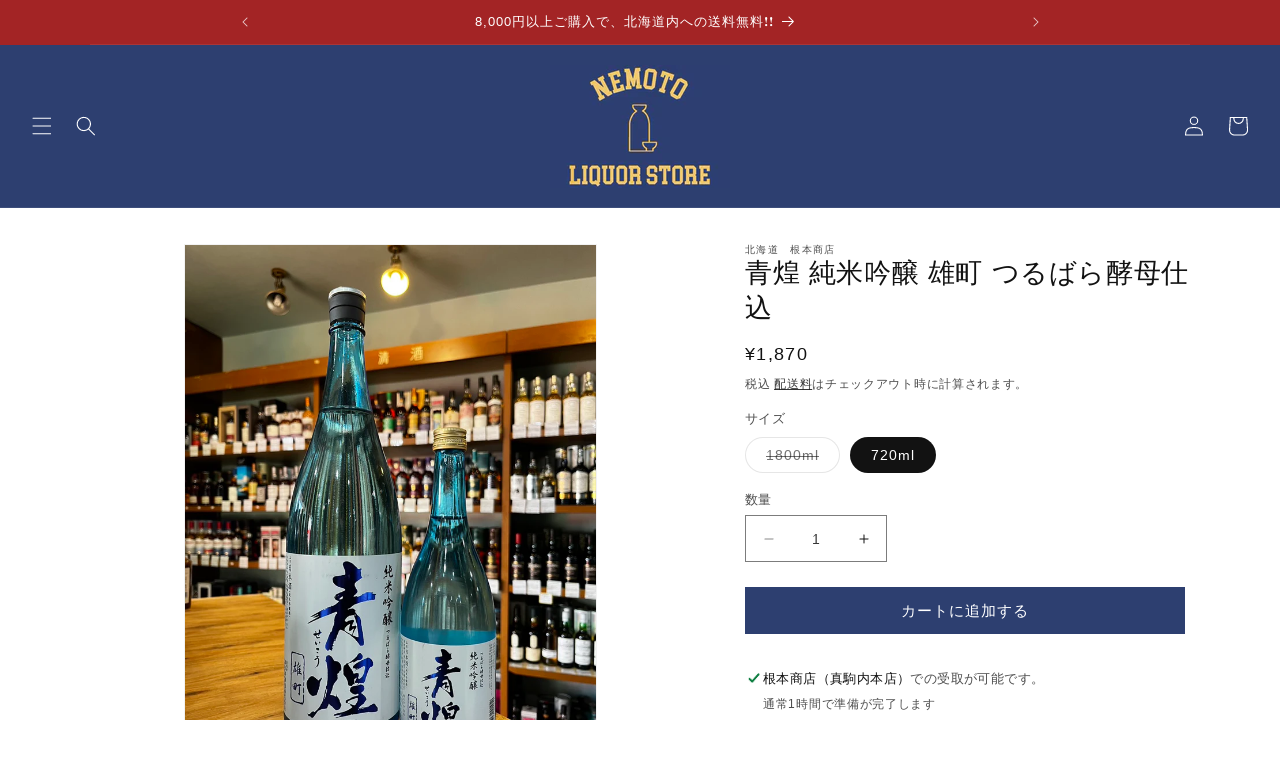

--- FILE ---
content_type: text/javascript
request_url: https://nemoto-shouten.com/cdn/shop/t/42/assets/custom.js?v=55770045127838736681684839918
body_size: -582
content:
$(function(){
  if ($("div").hasClass("cart__check")) {
    $(".cart__checkout-button").attr("disabled", "disabled");
    $("#cart_check").click(function(){
      if ($(this).prop("checked") == false) {
        $(".cart__checkout-button").attr("disabled", "disabled");
      } else {
        $(".cart__checkout-button").removeAttr("disabled");
      }
    })
  }
})